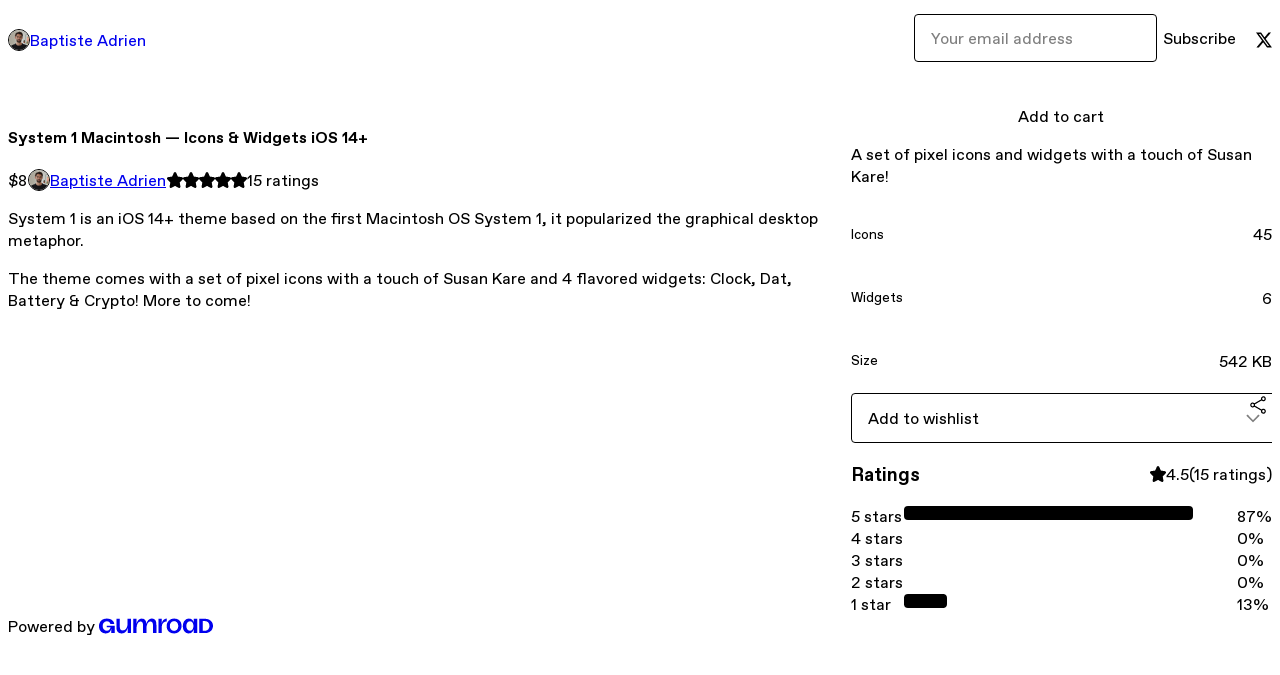

--- FILE ---
content_type: text/html; charset=utf-8
request_url: https://shinework.gumroad.com/l/system1-icons-ios14?layout=profile
body_size: 6087
content:
<!DOCTYPE html>
<html lang="en">
  <head prefix="og: http://ogp.me/ns# fb: http://ogp.me/ns/fb# gumroad: http://ogp.me/ns/fb/gumroad#">
    <link rel="dns-prefetch" href="//assets.gumroad.com">
    <link rel="dns-prefetch" href="//static-2.gumroad.com">
    <link rel="dns-prefetch" href="//public-files.gumroad.com">
  <title inertia>System 1 Macintosh — Icons &amp; Widgets iOS 14+</title>
  <meta name="action-cable-url" content="wss://cable.gumroad.com/cable" />
  <link rel="stylesheet" crossorigin="anonymous" href="https://assets.gumroad.com/packs/css/design-93f8cfce.css" />
    <style>:root{--accent: 0 0 0;--contrast-accent: 255 255 255;--font-family: "ABC Favorit", "ABC Favorit", sans-serif;--color: 0 0 0;--primary: var(--color);--contrast-primary: 255 255 255;--filled: 255 255 255;--contrast-filled: var(--color);--body-bg: #ffffff;--active-bg: rgb(var(--color) / var(--gray-1));--border-alpha: 1}body{background-color:#ffffff;color:#000;font-family:"ABC Favorit", "ABC Favorit", sans-serif}
</style>

  <meta name="csrf-param" content="authenticity_token" />
<meta name="csrf-token" content="pzkolxkY2sEMHMFXc7ZfUmN8sALcrWdzg5dahKOZ1H1O43E_ttMYWCFHuFPBeAUH5IZZH4VMqNt8PWLcTuPlIQ" />
  <meta charset="utf-8">
  <meta content="149071038533330" property="fb:app_id">
  <meta content="http://www.facebook.com/gumroad" property="fb:page_id">
  <meta property="twitter:site" value="@gumroad">
  
    <meta content="Gumroad" property="og:site_name">
    <meta content="https://shinework.gumroad.com/l/system1-icons-ios14" property="og:url">
    <meta content="System 1 is an iOS 14+ theme based on the first Macintosh OS System 1, it popularized the graphical desktop metaphor. The theme comes with a set of pixel icons with a touch of Susan Kare and 4 flavored widgets: Clock, Dat, Battery &amp;amp; Crypto! More to come!" property="og:description">
    <meta content="System 1 is an iOS 14+ theme based on the first Macintosh OS System 1, it popularized the graphical desktop metaphor. The theme comes with a set of pixel icons with a touch of Susan Kare and 4 flavored widgets: Clock, Dat, Battery &amp;amp; Crypto! More to come!" name="description">
    <meta content="PUWFl" property="product:retailer_item_id">
    <meta content="8.0" property="product:price:amount">
    <meta content="USD" property="product:price:currency">
    <meta content="gumroad:product" property="og:type">
    <meta property="twitter:card" value="summary_large_image" />
<meta property="twitter:title" value="System 1 Macintosh — Icons &amp; Widgets iOS 14+" />
<meta property="twitter:domain" value="Gumroad" />
<meta property="twitter:description" value="System 1 is an iOS 14+ theme based on the first Macintosh OS System 1, it popularized the graphical desktop metaphor. The theme comes with a set of pixel icons with a touch of Susan Kare and 4 flav..." />
<meta property="twitter:creator" value="@shinework" />
<meta property="twitter:image" value="https://public-files.gumroad.com/td616gyncyiuo0f4gpic3n0gd78v" />

      <link rel="preload" as="image" href="https://public-files.gumroad.com/td616gyncyiuo0f4gpic3n0gd78v">
      <link rel="preload" as="image" href="https://public-files.gumroad.com/h6vp33huvg0wng70erya081u21n9">
  <meta property="og:image" content="https://public-files.gumroad.com/td616gyncyiuo0f4gpic3n0gd78v">
  <meta property="og:image:alt" content="">
  <meta property="og:title" content="System 1 Macintosh — Icons &amp; Widgets iOS 14+">
  <meta property="gr:google_analytics:enabled" content="true">
  <meta property="gr:fb_pixel:enabled" content="true">
  <meta property="gr:logged_in_user:id" content="">
  <meta property="gr:environment" value="production">
  <meta property="gr:page:type" content="product">
  <meta property="gr:facebook_sdk:enabled" content="true">
  <meta content="initial-scale = 1.0, width = device-width" name="viewport">
  <meta property="stripe:pk" value="pk_live_Db80xIzLPWhKo1byPrnERmym">
  <meta property="stripe:api_version" value="2023-10-16; risk_in_requirements_beta=v1; retrieve_tax_forms_beta=v1;">
  <link href="/opensearch.xml" rel="search" type="application/opensearchdescription+xml" title="Gumroad">
    <link href="https://shinework.gumroad.com/l/system1-icons-ios14" rel="canonical">


    <link href="https://public-files.gumroad.com/v2iw43hztpo18bxyaqesb07cjepb" rel="shortcut icon">
</head>

  <body id="product_page" class="group/body mac" style="">
    <div id="design-settings" data-settings="{&quot;font&quot;:{&quot;name&quot;:&quot;ABC Favorit&quot;,&quot;url&quot;:&quot;https://assets.gumroad.com/assets/ABCFavorit-Regular-26182c8c3addf6e4f8889817249c23b22c93233a8212e5e86574459e4dc926e2.woff2&quot;}}" style="display: none;"></div>
    <div id="user-agent-info" data-settings="{&quot;is_mobile&quot;:false}" style="display: none;"></div>
    <div class="react-entry-point" style="display:contents" id="Alert-react-component-88262da9-08e8-476c-bee4-f281424204b6"><div class="fixed top-4 left-1/2 z-100 w-max max-w-[calc(100vw-2rem)] rounded bg-background md:max-w-sm invisible" style="transform:translateX(-50%) translateY(calc(-100% - var(--spacer-4)));transition:all 0.3s ease-out 0.5s"><div role="alert" class="flex items-start gap-2 rounded border border-border p-3"><div class="flex-1"><div></div></div></div></div></div>
      <script type="application/json" class="js-react-on-rails-component" data-component-name="Alert" data-dom-id="Alert-react-component-88262da9-08e8-476c-bee4-f281424204b6">{"initial":null}</script>
      


    <div class="flex flex-col lg:flex-row h-screen">
      <main class="flex-1 flex flex-col lg:h-screen overflow-y-auto">
        <div class="flex-1 flex flex-col">
          


<noscript>
  <div id="javascript-notice">
    <strong>JavaScript is required to buy this product.</strong>
    Enable JavaScript in your browser settings and refresh this page to continue.
  </div>
</noscript>



  <script type="application/json" id="js-react-on-rails-context">{"railsEnv":"production","inMailer":false,"i18nLocale":"en","i18nDefaultLocale":"en","rorVersion":"14.0.4","rorPro":false,"href":"https://shinework.gumroad.com/l/system1-icons-ios14?layout=profile","location":"/l/system1-icons-ios14?layout=profile","scheme":"https","host":"shinework.gumroad.com","port":null,"pathname":"/l/system1-icons-ios14","search":"layout=profile","httpAcceptLanguage":null,"design_settings":{"font":{"name":"ABC Favorit","url":"https://assets.gumroad.com/assets/ABCFavorit-Regular-26182c8c3addf6e4f8889817249c23b22c93233a8212e5e86574459e4dc926e2.woff2"}},"domain_settings":{"scheme":"https","app_domain":"gumroad.com","root_domain":"gumroad.com","short_domain":"gum.co","discover_domain":"gumroad.com","third_party_analytics_domain":"gumroad-analytics.com","api_domain":"api.gumroad.com"},"user_agent_info":{"is_mobile":false},"logged_in_user":null,"current_seller":null,"csp_nonce":"S8/OXwdT5wkEmjIU7Sg9wWksDbry9gjZLNkpdsrHY58=","locale":"en-US","feature_flags":{"require_email_typo_acknowledgment":true,"disable_stripe_signup":true},"serverSide":false}</script>
<div class="react-entry-point" style="display:contents" id="ProfileProductPage-react-component-9de2e514-68f5-4707-91a5-a475e1a3519b"><div class="flex min-h-full flex-col"><header class="z-20 border-border bg-background text-lg lg:border-b lg:px-4 lg:py-6"><div class="mx-auto flex max-w-6xl flex-wrap lg:flex-nowrap lg:items-center lg:gap-6"><div class="relative flex grow items-center gap-3 border-b border-border px-4 py-8 lg:flex-1 lg:border-0 lg:p-0"><img class="user-avatar" src="https://public-files.gumroad.com/v2iw43hztpo18bxyaqesb07cjepb" alt="Profile Picture"/><a href="/" class="no-underline">Baptiste Adrien</a></div><div class="flex basis-full items-center gap-3 border-b border-border px-4 py-8 lg:basis-auto lg:border-0 lg:p-0"><form style="flex-grow:1" novalidate=""><fieldset class=""><div class="flex gap-2"><input type="email" class="flex-1" placeholder="Your email address" value=""/><button class="inline-flex items-center justify-center gap-2 cursor-pointer border border-border rounded bg-transparent text-current font-[inherit] no-underline transition-transform hover:-translate-1 hover:shadow active:translate-0 active:shadow-none disabled:opacity-30 disabled:hover:translate-0 disabled:hover:shadow-none px-4 py-3 text-base leading-[1.4]" type="submit">Subscribe</button></div></fieldset></form></div><div class="ml-auto flex items-center gap-3"><a href="https://twitter.com/shinework" target="_blank" class="inline-flex items-center justify-center gap-2 cursor-pointer border border-border rounded text-current font-[inherit] no-underline transition-transform hover:-translate-1 hover:shadow active:translate-0 active:shadow-none disabled:opacity-30 disabled:hover:translate-0 disabled:hover:shadow-none bg-transparent px-4 py-3 text-base leading-[1.4]"><span class="icon icon-twitter"></span></a></div></div></header><main class="flex-1"><section aria-label="Product information bar" class="border-0 bg-background" style="overflow:hidden;padding:0;height:0;transition:var(--transition-duration);flex-shrink:0;position:fixed;top:0;left:0;right:0;z-index:var(--z-index-menubar)"><div class="mx-auto flex max-w-product-page items-center justify-between gap-4 p-4 lg:px-8" style="transition:var(--transition-duration);margin-top:0"><div itemscope="" itemProp="offers" itemType="https://schema.org/Offer" class="flex items-center"><span class="group/tooltip relative inline-grid right"><span aria-describedby=":Rim:" style="display:contents"><div class="relative grid grid-flow-col border border-r-0 border-border"><div class="bg-accent px-2 py-1 text-accent-foreground" itemProp="price" content="8">$8</div><div class="border-border border-r-transparent border-[calc(0.5lh+--spacing(1))] border-l-1"></div><div class="absolute top-0 right-px bottom-0 border-accent border-r-transparent border-[calc(0.5lh+--spacing(1))] border-l-1"></div></div></span><span role="tooltip" id=":Rim:" class="absolute z-30 hidden w-40 max-w-max rounded-md bg-primary p-3 text-primary-foreground group-focus-within/tooltip:block group-hover/tooltip:block top-1/2 -translate-y-1/2 left-full translate-x-2"><div class="absolute border-6 border-transparent top-1/2 -translate-y-1/2 right-full border-r-primary"></div>$8</span></span><link itemProp="url" href="https://shinework.gumroad.com/l/system1-icons-ios14"/><div itemProp="availability" hidden="">https://schema.org/InStock</div><div itemProp="priceCurrency" hidden="">usd</div><div itemProp="seller" itemType="https://schema.org/Person" hidden=""><div itemProp="name" hidden="">Baptiste Adrien</div></div></div><h3 class="hidden flex-1 lg:block">System 1 Macintosh — Icons &amp; Widgets iOS 14+</h3><div class="shrink-0 items-center gap-1 hidden lg:flex"><span class="icon icon-solid-star"></span><span class="icon icon-solid-star"></span><span class="icon icon-solid-star"></span><span class="icon icon-solid-star"></span><span class="icon icon-solid-star"></span><span class="rating-number">15<!-- --> <!-- -->ratings</span></div><a href="https://gumroad.com/checkout?layout=profile&amp;product=PUWFl&amp;quantity=1" target="_top" style="align-items:unset" class="inline-flex items-center justify-center gap-2 cursor-pointer border border-border rounded font-[inherit] no-underline transition-transform hover:-translate-1 hover:shadow active:translate-0 active:shadow-none disabled:opacity-30 disabled:hover:translate-0 disabled:hover:shadow-none px-4 py-3 text-base leading-[1.4] bg-accent text-accent-foreground">Add to cart</a></div></section><section class="border-b border-border"><div class="mx-auto w-full max-w-product-page lg:py-16 p-4 lg:px-8"><article class="relative grid rounded border border-border bg-background lg:grid-cols-[2fr_1fr]"><figure class="group relative col-span-full overflow-hidden rounded-t border-b border-border bg-(image:--product-cover-placeholder) bg-cover" aria-label="Product preview"><button class="absolute top-1/2 z-1 mx-3 h-8 w-8 -translate-y-1/2 items-center justify-center all-unset rounded-full border border-border bg-background hidden group-hover:flex right-0" aria-label="Show next cover"><span class="icon icon-arrow-right"></span></button><div class="flex h-full snap-x snap-mandatory items-center overflow-x-scroll overflow-y-hidden [scrollbar-width:none] [&amp;::-webkit-scrollbar]:hidden" style="aspect-ratio:2.1171052631578946"><div role="tabpanel" id="1f94d49f2da1a12fb2fd02ae54c255d1" class="mt-0! flex min-h-[1px] flex-[1_0_100%] snap-start justify-center border-0! p-0!"></div><div role="tabpanel" id="0b6ea86c7838ab717963e12e2d973e42" class="mt-0! flex min-h-[1px] flex-[1_0_100%] snap-start justify-center border-0! p-0!"></div></div><div role="tablist" aria-label="Select a cover" class="absolute bottom-0 flex w-full flex-wrap justify-center gap-2 p-3"><div role="tab" aria-label="Show cover 1" aria-selected="true" aria-controls="1f94d49f2da1a12fb2fd02ae54c255d1" class="block rounded-full border border-current p-2 bg-current"></div><div role="tab" aria-label="Show cover 2" aria-selected="false" aria-controls="0b6ea86c7838ab717963e12e2d973e42" class="block rounded-full border border-current bg-background p-2"></div></div></figure><section class="lg:border-r"><header class="grid gap-4 p-6 not-first:border-t"><h1 itemProp="name">System 1 Macintosh — Icons &amp; Widgets iOS 14+</h1></header><section class="grid grid-cols-[auto_1fr] gap-[1px] border-t border-border p-0 sm:grid-cols-[auto_auto_minmax(max-content,1fr)]"><div class="px-6 py-4 outline outline-offset-0 outline-border"><div itemscope="" itemProp="offers" itemType="https://schema.org/Offer" class="flex items-center"><span class="group/tooltip relative inline-grid right"><span aria-describedby=":R2kt6:" style="display:contents"><div class="relative grid grid-flow-col border border-r-0 border-border"><div class="bg-accent px-2 py-1 text-accent-foreground" itemProp="price" content="8">$8</div><div class="border-border border-r-transparent border-[calc(0.5lh+--spacing(1))] border-l-1"></div><div class="absolute top-0 right-px bottom-0 border-accent border-r-transparent border-[calc(0.5lh+--spacing(1))] border-l-1"></div></div></span><span role="tooltip" id=":R2kt6:" class="absolute z-30 hidden w-40 max-w-max rounded-md bg-primary p-3 text-primary-foreground group-focus-within/tooltip:block group-hover/tooltip:block top-1/2 -translate-y-1/2 left-full translate-x-2"><div class="absolute border-6 border-transparent top-1/2 -translate-y-1/2 right-full border-r-primary"></div>$8</span></span><link itemProp="url" href="https://shinework.gumroad.com/l/system1-icons-ios14"/><div itemProp="availability" hidden="">https://schema.org/InStock</div><div itemProp="priceCurrency" hidden="">usd</div><div itemProp="seller" itemType="https://schema.org/Person" hidden=""><div itemProp="name" hidden="">Baptiste Adrien</div></div></div></div><div class="flex flex-wrap items-center gap-2 px-6 py-4 outline outline-offset-0 outline-border"><a href="https://shinework.gumroad.com/" target="_blank" class="relative flex items-center gap-2" rel="noreferrer"><img class="user-avatar" src="https://public-files.gumroad.com/v2iw43hztpo18bxyaqesb07cjepb"/>Baptiste Adrien</a></div><div class="flex items-center px-6 py-4 outline outline-offset-0 outline-border max-sm:col-span-full"><div class="flex shrink-0 items-center gap-1"><span class="icon icon-solid-star"></span><span class="icon icon-solid-star"></span><span class="icon icon-solid-star"></span><span class="icon icon-solid-star"></span><span class="icon icon-solid-star"></span><span class="rating-number">15<!-- --> <!-- -->ratings</span></div></div></section><section class="border-t border-border p-6"><div class="rich-text"><p>System 1 is an iOS 14+ theme based on the first Macintosh OS System 1, it popularized the graphical desktop metaphor. </p><p>The theme comes with a set of pixel icons with a touch of Susan Kare and 4 flavored widgets: Clock, Dat, Battery &amp; Crypto! More to come!</p></div></section></section><section><section class="grid gap-4 p-6 not-first:border-t"><a href="https://gumroad.com/checkout?layout=profile&amp;product=PUWFl&amp;quantity=1" target="_top" style="align-items:unset" class="inline-flex items-center justify-center gap-2 cursor-pointer border border-border rounded font-[inherit] no-underline transition-transform hover:-translate-1 hover:shadow active:translate-0 active:shadow-none disabled:opacity-30 disabled:hover:translate-0 disabled:hover:shadow-none px-4 py-3 text-base leading-[1.4] bg-accent text-accent-foreground">Add to cart</a><div class="grid divide-y divide-solid divide-border rounded border border-border bg-background"><p class="flex flex-wrap items-center justify-between gap-4 p-4">A set of pixel icons and widgets with a touch of Susan Kare!</p><div class="flex flex-wrap items-center justify-between gap-4 p-4"><h5 class="grow font-bold">Icons</h5><div>45</div></div><div class="flex flex-wrap items-center justify-between gap-4 p-4"><h5 class="grow font-bold">Widgets</h5><div>6</div></div><div class="flex flex-wrap items-center justify-between gap-4 p-4"><h5 class="grow font-bold">Size</h5><div>542 KB</div></div></div><div class="grid grid-cols-[1fr_auto] gap-2"><div class="combobox"><div role="combobox" aria-expanded="false" aria-controls=":Rn356:" tabindex="0" class="input " aria-label="Add to wishlist"><span class="fake-input text-singleline">Add to wishlist</span><span class="icon icon-outline-cheveron-down"></span></div><div hidden=""><datalist id=":Rn356:"><div role="option" id=":Rn356:-0" class=""><div><span class="icon icon-plus"></span> New wishlist</div></div></datalist></div></div><details class="popover toggle"><summary aria-label="Share" aria-haspopup="true" aria-expanded="false"><span class="group/tooltip relative inline-grid bottom"><span aria-describedby=":R37356:" style="display:contents"><button class="inline-flex items-center justify-center gap-2 cursor-pointer border border-border rounded bg-transparent text-current font-[inherit] no-underline transition-transform hover:-translate-1 hover:shadow active:translate-0 active:shadow-none disabled:opacity-30 disabled:hover:translate-0 disabled:hover:shadow-none px-4 py-3 text-base leading-[1.4]" type="button" aria-label="Share"><span class="icon icon-share"></span></button></span><span role="tooltip" id=":R37356:" class="absolute z-30 hidden w-40 max-w-max rounded-md bg-primary p-3 text-primary-foreground group-focus-within/tooltip:block group-hover/tooltip:block left-1/2 -translate-x-1/2 top-full translate-y-2"><div class="absolute border-6 border-transparent left-1/2 -translate-x-1/2 bottom-full border-b-primary"></div>Share</span></span></summary><div class="dropdown" style="translate:min(0px - 100% - var(--spacer-4), 0px);max-width:calc(0px - 2 * var(--spacer-4))"><div class="grid grid-cols-1 gap-4"><a href="https://twitter.com/intent/tweet?url=https%3A%2F%2Fshinework.gumroad.com%2Fl%2Fsystem1-icons-ios14&amp;text=Buy%20System%201%20Macintosh%20%E2%80%94%20Icons%20%26%20Widgets%20iOS%2014%2B%20on%20%40Gumroad" target="_blank" rel="noopener noreferrer" class="inline-flex items-center justify-center gap-2 cursor-pointer border rounded font-[inherit] no-underline transition-transform hover:-translate-1 hover:shadow active:translate-0 active:shadow-none disabled:opacity-30 disabled:hover:translate-0 disabled:hover:shadow-none px-4 py-3 text-base leading-[1.4] bg-black text-white border-black"><span class="brand-icon brand-icon-twitter"></span>Share on X</a><a href="https://www.facebook.com/sharer/sharer.php?u=https%3A%2F%2Fshinework.gumroad.com%2Fl%2Fsystem1-icons-ios14&amp;quote=System%201%20Macintosh%20%E2%80%94%20Icons%20%26%20Widgets%20iOS%2014%2B" target="_blank" rel="noopener noreferrer" class="inline-flex items-center justify-center gap-2 cursor-pointer border rounded font-[inherit] no-underline transition-transform hover:-translate-1 hover:shadow active:translate-0 active:shadow-none disabled:opacity-30 disabled:hover:translate-0 disabled:hover:shadow-none px-4 py-3 text-base leading-[1.4] bg-[#4267b2] text-white border-[#4267b2]"><span class="brand-icon brand-icon-facebook"></span>Share on Facebook</a><span class="group/tooltip relative inline-grid bottom"><span aria-describedby=":Rt7356:" style="display:contents"><span class="contents"><button class="inline-flex items-center justify-center gap-2 cursor-pointer border border-border rounded bg-transparent text-current font-[inherit] no-underline transition-transform hover:-translate-1 hover:shadow active:translate-0 active:shadow-none disabled:opacity-30 disabled:hover:translate-0 disabled:hover:shadow-none px-4 py-3 text-base leading-[1.4]" type="button" aria-label="Copy product URL"><span class="icon icon-link"></span> Copy link</button></span></span><span role="tooltip" id=":Rt7356:" class="absolute z-30 hidden w-40 max-w-max rounded-md bg-primary p-3 text-primary-foreground group-focus-within/tooltip:block group-hover/tooltip:block left-1/2 -translate-x-1/2 top-full translate-y-2"><div class="absolute border-6 border-transparent left-1/2 -translate-x-1/2 bottom-full border-b-primary"></div>Copy product URL</span></span></div></div></details></div></section><section class="grid gap-4 p-6 not-first:border-t"><header class="flex items-center justify-between"><h3>Ratings</h3><div class="flex shrink-0 items-center gap-1"><span class="icon icon-solid-star"></span><div class="rating-average">4.5</div>(<!-- -->15 ratings<!-- -->)</div></header><div itemProp="aggregateRating" itemType="https://schema.org/AggregateRating" itemscope="" hidden=""><div itemProp="reviewCount">15</div><div itemProp="ratingValue">4.5</div></div><section class="grid grid-cols-[auto_1fr_auto] gap-3" aria-label="Ratings histogram"><div>5 stars</div><meter aria-label="5 stars" value="0.87"></meter><div>87%</div><div>4 stars</div><meter aria-label="4 stars" value="0"></meter><div>0%</div><div>3 stars</div><meter aria-label="3 stars" value="0"></meter><div>0%</div><div>2 stars</div><meter aria-label="2 stars" value="0"></meter><div>0%</div><div>1 star</div><meter aria-label="1 star" value="0.13"></meter><div>13%</div></section></section></section></article></div></section><footer class="px-4 py-8 text-center mx-auto w-full max-w-6xl lg:py-6 lg:text-left"><div>Powered by <a href="https://gumroad.com/" class="logo-full" aria-label="Gumroad"></a></div></footer></main></div></div>
      <script type="application/json" class="js-react-on-rails-component" data-component-name="ProfileProductPage" data-dom-id="ProfileProductPage-react-component-9de2e514-68f5-4707-91a5-a475e1a3519b">{"product":{"id":"SDM7k4ZRBaqi6Rk_HSVg3Q==","permalink":"PUWFl","name":"System 1 Macintosh — Icons \u0026 Widgets iOS 14+","seller":{"id":"9735740937508","name":"Baptiste Adrien","avatar_url":"https://public-files.gumroad.com/v2iw43hztpo18bxyaqesb07cjepb","profile_url":"https://shinework.gumroad.com/"},"collaborating_user":null,"covers":[{"url":"https://public-files.gumroad.com/td616gyncyiuo0f4gpic3n0gd78v","original_url":"https://public-files.gumroad.com/emsi0lmolyqnw7smml0tck695cik","thumbnail":null,"id":"1f94d49f2da1a12fb2fd02ae54c255d1","type":"image","filetype":"png","width":670,"height":316,"native_width":1609,"native_height":760},{"url":"https://public-files.gumroad.com/h6vp33huvg0wng70erya081u21n9","original_url":"https://public-files.gumroad.com/xonz1dg2z3sdtrxh5m82t4vfj4yw","thumbnail":null,"id":"0b6ea86c7838ab717963e12e2d973e42","type":"image","filetype":"png","width":670,"height":316,"native_width":1609,"native_height":760}],"main_cover_id":"1f94d49f2da1a12fb2fd02ae54c255d1","thumbnail_url":"https://public-files.gumroad.com/130ef0md51hha4nc1dzw2o7zubvm","quantity_remaining":null,"long_url":"https://shinework.gumroad.com/l/system1-icons-ios14","is_sales_limited":false,"ratings":{"count":15,"average":4.5,"percentages":[13,0,0,0,87]},"custom_button_text_option":"buy_this_prompt","is_compliance_blocked":false,"is_published":true,"is_stream_only":false,"streamable":false,"sales_count":null,"summary":"A set of pixel icons and widgets with a touch of Susan Kare!","attributes":[{"name":"Icons","value":"45"},{"name":"Widgets","value":"6"},{"name":"Size","value":"542 KB"}],"description_html":"\u003cp\u003eSystem 1 is an iOS 14+ theme based on the first Macintosh OS System 1, it popularized the graphical desktop metaphor. \u003c/p\u003e\u003cp\u003eThe theme comes with a set of pixel icons with a touch of Susan Kare and 4 flavored widgets: Clock, Dat, Battery \u0026amp; Crypto! More to come!\u003c/p\u003e","currency_code":"usd","price_cents":800,"rental_price_cents":null,"pwyw":null,"eligible_for_installment_plans":true,"allow_installment_plan":false,"installment_plan":null,"is_legacy_subscription":false,"is_tiered_membership":false,"is_physical":false,"custom_view_content_button_text":null,"is_multiseat_license":false,"hide_sold_out_variants":false,"native_type":"digital","preorder":null,"duration_in_months":null,"rental":null,"is_quantity_enabled":false,"free_trial":null,"recurrences":null,"options":[],"analytics":{"google_analytics_id":null,"facebook_pixel_id":"","free_sales":true},"has_third_party_analytics":false,"ppp_details":null,"can_edit":false,"refund_policy":null,"bundle_products":[],"public_files":[],"audio_previews_enabled":true},"discount_code":null,"purchase":null,"wishlists":[],"currency_code":"usd","show_ratings_filter":true,"creator_profile":{"external_id":"9735740937508","avatar_url":"https://public-files.gumroad.com/v2iw43hztpo18bxyaqesb07cjepb","name":"Baptiste Adrien","twitter_handle":"shinework","subdomain":"shinework.gumroad.com"},"sections":[],"main_section_index":0}</script>
      


        </div>
      </main>
    </div>
    <script src="https://assets.gumroad.com/assets/application-cbf244e9109e70d7b04497041636f00173a1e588f9b879b3a3ef11f8dfb86e5c.js" type="8bed73501bad66afaa664f42-text/javascript"></script>
    
        <script src="https://assets.gumroad.com/packs/js/webpack-runtime-6d9280fd437d31da649a.js" defer="defer" type="8bed73501bad66afaa664f42-text/javascript"></script>
<script src="https://assets.gumroad.com/packs/js/webpack-commons-17181161a28c64a51960.js" defer="defer" type="8bed73501bad66afaa664f42-text/javascript"></script>
<script src="https://assets.gumroad.com/packs/js/4310-df05bc5c75bb7454b65f.js" defer="defer" type="8bed73501bad66afaa664f42-text/javascript"></script>
<script src="https://assets.gumroad.com/packs/js/product-06cc58f3e80b424314cf.js" defer="defer" type="8bed73501bad66afaa664f42-text/javascript"></script>

  <script src="/cdn-cgi/scripts/7d0fa10a/cloudflare-static/rocket-loader.min.js" data-cf-settings="8bed73501bad66afaa664f42-|49" defer></script><script defer src="https://static.cloudflareinsights.com/beacon.min.js/vcd15cbe7772f49c399c6a5babf22c1241717689176015" integrity="sha512-ZpsOmlRQV6y907TI0dKBHq9Md29nnaEIPlkf84rnaERnq6zvWvPUqr2ft8M1aS28oN72PdrCzSjY4U6VaAw1EQ==" nonce="S8/OXwdT5wkEmjIU7Sg9wWksDbry9gjZLNkpdsrHY58=" data-cf-beacon='{"rayId":"9c0aaebebf5ca68e","version":"2025.9.1","serverTiming":{"name":{"cfExtPri":true,"cfEdge":true,"cfOrigin":true,"cfL4":true,"cfSpeedBrain":true,"cfCacheStatus":true}},"token":"5070e21320304a1ba2b0a42ce9682840","b":1}' crossorigin="anonymous"></script>
</body>
</html>
